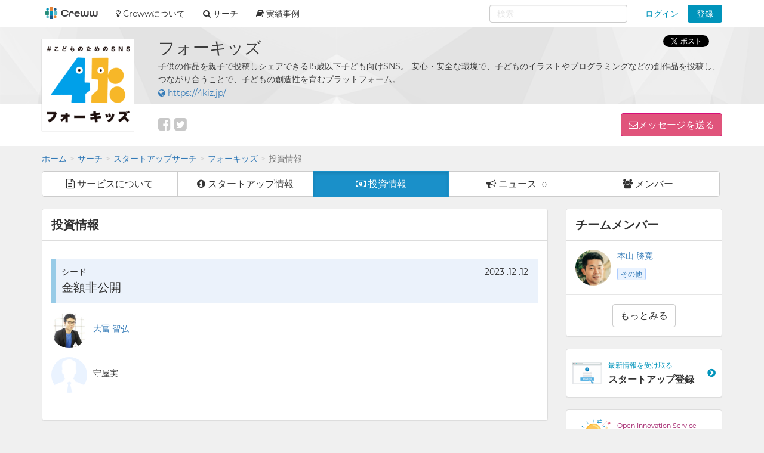

--- FILE ---
content_type: text/html; charset=utf-8
request_url: https://creww.me/ja/startup/4kiz/funds
body_size: 30337
content:
<!DOCTYPE html>
<html lang='ja'>
<head>
<meta charset='utf-8'>
<meta content='IE=edge' http-equiv='X-UA-Compatible'>
<meta content='width=device-width, initial-scale=1, maximum-scale=1' name='viewport'>
<meta content='creww.me' name='application-name'>
<meta content='985daf3e8946a19f-15f9b55eb65b8855-ga553c119ca8fef50-8' name='google-translate-customization'>
<meta content='xtv26eflg5agrrmfry0igo19t6pxg70-yodedd17cdnf1qs96juon9orylhpo2g0j-9w8fqr-p2x323u3iuf0jcwm6deiiq4s8v44mjqe76pd6wqak92ov15qjsskb28' name='norton-safeweb-site-verification'>
<title>投資情報 | フォーキッズ | オープンイノベーション creww（クルー）</title>
<meta name="description" content="creww(クルー)はスタートアップと大手企業の為のオープンイノベーションのプラットフォームです。人との出会いの場、役立つツール、成長のチャンスを提供しています。挑戦する人、応援する人、誰でもイノベーションに参加出来ます。">
<meta name="keywords" content="creww,クルー,スタートアップ,クリュー,ベンチャー,スタートアップ支援,ベンチャー支援">
<link rel="canonical" href="https://creww.me/ja/startup/4kiz/funds">
<link rel="alternate" href="https://creww.me/ja/startup/4kiz/funds" hreflang="ja">
<link rel="alternate" href="https://creww.me/en/startup/4kiz/funds" hreflang="en">
<meta property="fb:app_id" content="215400945220024">
<meta property="og:image" content="https://da7udebijaype.cloudfront.net/uploads/top_page_image/og_image/1/og_image-00bfe5d6-7e1c-4896-8df3-95ccffeeafdb.jpg?=1592553191">
<meta property="og:title" content="投資情報 | フォーキッズ">
<meta property="og:description" content="creww(クルー)はスタートアップと大手企業の為のオープンイノベーションのプラットフォームです。人との出会いの場、役立つツール、成長のチャンスを提供しています。挑戦する人、応援する人、誰でもイノベーションに参加出来ます。">
<meta property="og:type" content="article">
<meta property="og:site_name" content="オープンイノベーション creww（クルー）">
<meta property="og:url" content="https://creww.me/ja/startup/4kiz/funds">
<link href='/assets/favicon/favicon-fa73fe1f391f4d59fffef5c4bfb862c91f2c777558c23740095655706bbfccee.ico' rel='shortcut icon'>
<link href='/assets/favicon/favicon-fa73fe1f391f4d59fffef5c4bfb862c91f2c777558c23740095655706bbfccee.ico' rel='icon' type='image/x-icon'>
<link href='/assets/favicon/apple-touch-icon-6fe6f40610fed3117a112c0be1156255f3c8c434d0fe094ca9f0f0406f930e4e.png' rel='apple-touch-icon-precomposed'>
<link href='/assets/favicon/android-chrome-256x256-1f63743cd82f5212491568f9f062c68e830f6a39faef3a1d381527a333cdf3cd.png' rel='icon' type='image/png'>
<meta name='msapplication-TileColor'>
<meta name='theme-color'>
<link rel="stylesheet" media="screen" href="https://stackpath.bootstrapcdn.com/font-awesome/4.7.0/css/font-awesome.min.css" />
<link rel="stylesheet" media="screen" href="/assets/application-8b8ff5595d467e793702bb4a3b62c2a54a138c98f1bae06cb8e5866456b68a22.css" />
<script>
//<![CDATA[
window.gon={};
//]]>
</script>
<script>
//<![CDATA[
window.ga = window.ga||function(){(ga.q=ga.q||[]).push(arguments)};ga.l=+new Date;
window.global = {};
window.global.exclude = false;
window.global.account_default_logo_image = "https://creww.me/assets/placeholders/account-17b619ebe9d134122cd13d5a6b86763ad4fd954ecff09583cfe28e45f82ddc1c.png";
window.global.startup_default_logo_image = "https://creww.me/assets/placeholders/startup-396cc98459be24d2da8388dda6f318e6fa6f7fdf9eebc7bc8ee1404d5bc98219.png";
window.global.company_default_logo_image = "https://creww.me/assets/placeholders/company-81fdf4d8ae31bfcdddee839f036e260143557922b43591218e98f5087739c4d6.png";
window.global.message_read_api = "/ja/messages/:slug/read";
window.global.message_notification_api = "/ja/notification/unread_messages";
window.global.ga_property = "UA-34242487-1";
window.global.is_original_organizer = "true";
window.global.is_production = true;
window.global.is_account_signed_in = false;
window.global.facebook_app_id = "";

//]]>
</script><script>
//<![CDATA[
window.global.facebook_id = "1131416230205845";

//]]>
</script><link rel="stylesheet" media="screen" href="/packs/front-38a08c8ab08bf834529a5850a92be7ba.css" />
<script src="/packs/front-a2c445ddebb08beedd95.js"></script>
<script src="/assets/application-5fe8a39d57b99adad57cdbcf25e493d7f1c62e491a783f20a87f9974e037b910.js"></script>
<noscript>
<img height='1' src='https://www.facebook.com/tr?id=1131416230205845&amp;ev=PageView&amp;noscript=1' style='display:none' width='1'>
</noscript>
<script>
  <!-- Google Tag Manager -->
  (function(w,d,s,l,i){w[l]=w[l]||[];w[l].push({'gtm.start':
  new Date().getTime(),event:'gtm.js'});var f=d.getElementsByTagName(s)[0],
  j=d.createElement(s),dl=l!='dataLayer'?'&l='+l:'';j.async=true;j.src=
  'https://www.googletagmanager.com/gtm.js?id='+i+dl;f.parentNode.insertBefore(j,f);
  })(window,document,'script','dataLayer','GTM-56HMCZ');
  <!-- End Google Tag Manager -->
</script>
<meta name="csrf-param" content="authenticity_token" />
<meta name="csrf-token" content="CknBnZ6AeYUQv7eLKCB81pdsunS5I71Wde4GmQQv0FXTyVTX_dBu1YecfA5rqomRzDMRxeuArtVTE85N233wwQ" />


</head>

<body class='landing profile_page creww_me theme-color-lightblue startups startups-funds '>


<div class='___login-require-cdpxxx modal fade' id='login-require'>
<div class='modal-dialog'>
<div class='modal-content'>
<div class='modal-body'>
<h4 class='text-center'>ログイン</h4>
<div class='text-center mt10'>
<div class='form-group'>
<a class="btn btn-fb btn-lg btn-block" href="/join/auth/facebook?locale=ja&amp;origin=%2Fja%2Fstartup%2F4kiz"><i class='fa fa-facebook'></i>
Facebookでログイン
</a></div>
<div class='form-group'>
<a class="btn btn-tw btn-lg btn-block" href="/join/auth/twitter?locale=ja&amp;origin=%2Fja%2Fstartup%2F4kiz"><i class='fa fa-twitter'></i>
twitterでログイン
</a></div>
<div class='labeled-divider'>
またはメールアドレスでログイン
</div>
<form class="new_account" id="new_account" role="form" action="/ja/login" accept-charset="UTF-8" method="post"><input name="utf8" type="hidden" value="&#x2713;" /><input type="hidden" name="authenticity_token" value="bwnhkJPI-T_4X-6RoAvaLkiuAzBKXegr2bgSJLVWrYAEbO-gOLTls7hkEUr1S7ftpwwmKkGXh_ZCdVVa3p6CyA" /><input type="hidden" name="redir" id="redir" value="/ja/startup/4kiz" />
<div class='form-group'>
<input autofocus="autofocus" class="form-control input-lg" placeholder="メールアドレス" type="email" value="" name="account[email]" id="account_email" />
</div>
<div class='form-group'>
<input autocomplete="off" class="form-control input-lg" placeholder="パスワード" type="password" name="account[password]" id="account_password" />
<input value="1" type="hidden" name="account[remember_me]" id="account_remember_me" />
</div>
<div class='form-group text-left'>
<button name="button" type="submit" class="btn btn-primary btn-block btn-lg">ログイン
</button></div>
</form><div class='text-center'>
<ul class='list-unstyled'>
<li>
<a href="/ja/join/password/new"><i class='fa fa-chevron-circle-right'></i>
パスワードを忘れた方はこちら
</a></li>
<li>
<a href="/ja/join/sign_up?redir=%2Fja%2Fstartup%2F4kiz"><i class='fa fa-chevron-circle-right'></i>
crewwアカウント登録はこちら
</a></li>
</ul>
</div>
</div>
</div>
</div>
</div>
</div>


<nav class='navbar navbar-default navbar-fixed-top ___navbar-cdpxxx' role='navigation'>
<div class='container'>
<div class='navbar-header'>
<a class="navbar-brand" href="https://creww.me/ja"><img alt="オープンイノベーション creww" class="logo" src="/assets/placeholders/creww_logo-834e526ea8457302a1c2d8a04e515e3946ed05bfa3c7e6604444ef4d298ff8c3.png" /></a>
<button aria-controls='navbar-mobile' aria-expanded='false' class='navbar-toggle collapsed' data-canvas='body' data-target='#navbar-mobile' data-toggle='offcanvas' type='button'>
<span class='sr-only'>Toggle navigation</span>
<span class='icon-bar'></span>
<span class='icon-bar'></span>
<span class='icon-bar'></span>
</button>
<div class='visible-xs-block visible-sm-block'>
<ul class='nav navbar-nav navbar-right' id='notify-bar-mobile'>
<li><a class="btn-login js-ga" data-ga-label="notify-bar-login2" href="https://creww.me/ja/login">ログイン</a></li>
<li><a class="btn btn-default btn-creww js-ga" data-ga-label="notify-bar-register2" href="/ja/join/sign_up?redir=https%3A%2F%2Fcreww.me%2Fja%2Fstartup%2F4kiz%2Ffunds">登録</a></li>
</ul>

</div>
</div>
<div class='navmenu navmenu-default navmenu-fixed-right offcanvas canvas-slid' id='navbar-mobile'>
<div class='visible-xs-block visible-sm-block'>
<h5>メニュー</h5>
<ul class='nav navbar-nav'>
<li class=''>
<a href="/ja/search"><i class='fa fa-search'></i>
サーチ
</a></li>
<li>
<a href='https://port.creww.me/tag/%e5%ae%9f%e7%b8%be%e4%ba%8b%e4%be%8b' target='_brank'>
<i class='fa fa-book'></i>
実績事例
</a>
</li>
</ul>

</div>
</div>
<div id='navbar'>
<div class='visible-md-block visible-lg-block'>
<ul class='nav navbar-nav'>
<li>
<a href='https://creww.me/' target='_blank'>
<i class='fa fa-lightbulb-o'></i>
Crewwについて
</a>
</li>
<li class='dropdown dropdown-hover'>
<a class='dropdown-toggle' data-toggle='dropdown' href='https://creww.me/ja/search' role='button'>
<i class='fa fa-search'></i>
サーチ
</a>
<ul class='dropdown-menu' role='menu'>
<li class=''>
<a href='https://creww.me/ja/search'>サーチトップ</a>
</li>
<li class='divider'></li>
<li class=''>
<a href='https://creww.me/ja/search/startup'>スタートアップサーチ</a>
</li>
<li class='divider'></li>
<li class=''>
<a href='https://creww.me/ja/search/supporter'>サポーターサーチ</a>
</li>
</ul>
<li>
<a href='https://port.creww.me/tag/%e5%ae%9f%e7%b8%be%e4%ba%8b%e4%be%8b' target='_brank'>
<i class='fa fa-book'></i>
実績事例
</a>
</li>
</li>
</ul>
<ul class='nav navbar-nav navbar-right' id='notify-bar'>
<li class='dropdown'>
<a class="dropdown-toggle btn-login" data-toggle="dropdown" aria-expanded="false" href="#">ログイン</a>
<ul class='login-box dropdown-menu' role='menu'>
<li>
<div class='link-btn'>
<a rel="nofollow" class="btn btn-block bg-facebook js-ga" data-ga-label="notify-bar-facebook" href="/join/auth/facebook?locale=ja"><i class='fa fa-facebook'></i>
Facebookでログイン
</a></div>
</li>
<li>
<div class='link-btn'>
<a rel="nofollow" class="btn btn-block bg-twitter js-ga" data-ga-label="notify-bar-twitter" href="/join/auth/twitter?locale=ja"><i class='fa fa-twitter'></i>
twitterでログイン
</a></div>
</li>
<li>
<div class='link-btn'>
<a rel="nofollow" class="btn btn-block bg-google js-ga" data-ga-label="notify-bar-google" href="/join/auth/google_oauth2?locale=ja"><i class='fa fa-google'></i>
Googleでログイン
</a></div>
</li>
<li class='divider mb10'></li>
<form class="js-ga" id="new_account" role="form" data-ga-label="notify-bar-login1" action="https://creww.me/ja/login" accept-charset="UTF-8" method="post"><input name="utf8" type="hidden" value="&#x2713;" /><input type="hidden" name="authenticity_token" value="xPWKiLRl5_8wscruQM88cWBhSHCx6maeSG88q-C8d8uvkIS4Hxn7c3CKNTUVj1Gyj8NtarogCUPTonvVi3RYgw" /><li>
<input type="hidden" name="redir" id="redir" value="https://creww.me/ja/startup/4kiz/funds" />
<div class='form-group'>
<input autofocus="autofocus" class="form-control input-lg" placeholder="メールアドレス" type="email" value="" name="account[email]" id="account_email" />
</div>
</li>
<li>
<div class='form-group'>
<input autocomplete="off" class="form-control input-lg" placeholder="パスワード" type="password" name="account[password]" id="account_password" />
<input value="1" type="hidden" name="account[remember_me]" id="account_remember_me" />
</div>
</li>
<li>
<button name="button" type="submit" class="btn btn-primary btn-block btn-lg">ログイン
</button></li>
<li>
<ul class='list-unstyled mt10'>
<li>
<a href="https://creww.me/ja/join/password/new"><i class='fa fa-chevron-circle-right'></i>
パスワードを忘れた方はこちら
</a></li>
<li>
<a class="js-ga" data-ga-label="notify-bar-register1" href="https://creww.me/ja/join/sign_up?redir=https%3A%2F%2Fcreww.me%2Fja%2Fstartup%2F4kiz%2Ffunds"><i class='fa fa-chevron-circle-right'></i>
crewwアカウント登録はこちら
</a></li>
</ul>
</li>
</form></ul>
</li>
<li><a class="btn btn-creww btn-sm js-ga" data-ga-label="notify-bar-register2" href="https://creww.me/ja/join/sign_up?redir=https%3A%2F%2Fcreww.me%2Fja%2Fstartup%2F4kiz%2Ffunds">登録</a></li>
</ul>

<form class='navbar-form navbar-right' role='search'>
<div id="nav-search-form" data="{&quot;searchRequestUrl&quot;:&quot;/ja/search/cross_search&quot;,&quot;queryParam&quot;:&quot;term&quot;}"></div>
</form>

</div>
</div>
</div>
<!--[if lte IE 9]>
<div class='alert-header'>
<div class='container'>
<div class='row'>
<div class='col-sm-12 col-xs-12'>
<div class='alert-items'>Internet Explorer 9以下はサポートしておりません。最新のバージョンにアップデートしてからサイトにアクセスしてください。</div>
</div>
</div>
</div>
</div>
<![endif]-->

</nav>


<div class='headline'>
<div class='container'>
<div class='headline-container'>
<div class='row'>
<div class='col-md-2 col-sm-3 col-xs-12 header-logo'>
<div class='m-logo is-150px is-bordered'>
<div class='m-logo-wrap'>
<img class="m-logo-img js-startup-image" alt="フォーキッズ" src="https://da7udebijaype.cloudfront.net/uploads/startups/logos/fef5569e-93bf-4a75-a152-a58c9092fa54.png?=1725957742" />
</div>
</div>

</div>
<div class='col-md-10 col-sm-9 col-xs-12 header-detail'>
<div class='row'>
<div class='col-sm-12 col-xs-12 outline'>
<div>
<span class='name'>
フォーキッズ
</span>
</div>
</div>
<div class='col-xs-12 profile-concept startup-profile'>
子供の作品を親子で投稿しシェアできる15歳以下子ども向けSNS。
安心・安全な環境で、子どものイラストやプログラミングなどの創作品を投稿し、つながり合うことで、子どもの創造性を育むプラットフォーム。
</div>
<div class='col-xs-12 profile-website-url startup-profile'>
<a target="_blank" class="startup-url" href="https://4kiz.jp/"><i class='fa fa-globe'></i>
https://4kiz.jp/
</a></div>
<div class='col-xs-12 white-area'>
<div class='pull-left-desktop-tablet'>
<div class='separate-block social-icons'>
<a target="_blank" rel="nofollow" href="https://www.facebook.com/4kiz.jp/"><i class='fa fa-facebook-square'></i>
</a><a target="_blank" rel="nofollow" href="https://twitter.com/4kiz_"><i class='fa fa-twitter-square'></i>
</a></div>
</div>
<div class='pull-right-desktop-tablet'>
<a role="button" class="btn btn-sendmessage" data-toggle="modal" href="#login-require">メッセージを送る
</a></div>
</div>
</div>
</div>
</div>
<div class='social clearfix ___social-cdpxxx' data-cell='social'>
<div class='social-icom'>
<div class='fb-like' data-href='https://creww.me/ja/startup/4kiz/funds' data-layout='button' data-send='true' data-show-faces='false'></div>
</div>
<div class='social-icom'>
<a class='twitter-share-button' data-count='none' data-hashtags='creww' data-lang='ja' data-text='crewwでスタートアップページを作りました。よろしければチェックしてみてください' data-url='https://creww.me/ja/startup/4kiz/funds' href='https://twitter.com/share'>
Tweet
</a>
</div>
<div class='social-icom'>
<div class='g-plusone' data-annotation='none' data-href='https://creww.me/ja/startup/4kiz/funds' data-width='200'></div>
</div>
</div>

</div>
</div>
</div>
<div class='___login-require-cdpxxx modal fade' id='login-require'>
<div class='modal-dialog'>
<div class='modal-content'>
<div class='modal-body'>
<h4 class='text-center'>ログイン</h4>
<div class='text-center mt10'>
<div class='form-group'>
<a class="btn btn-fb btn-lg btn-block" href="/join/auth/facebook?locale=ja&amp;origin=https%3A%2F%2Fcreww.me%2Fja%2Fstartup%2F4kiz%2Ffunds"><i class='fa fa-facebook'></i>
Facebookでログイン
</a></div>
<div class='form-group'>
<a class="btn btn-tw btn-lg btn-block" href="/join/auth/twitter?locale=ja&amp;origin=https%3A%2F%2Fcreww.me%2Fja%2Fstartup%2F4kiz%2Ffunds"><i class='fa fa-twitter'></i>
twitterでログイン
</a></div>
<div class='labeled-divider'>
またはメールアドレスでログイン
</div>
<form class="new_account" id="new_account" role="form" action="/ja/login" accept-charset="UTF-8" method="post"><input name="utf8" type="hidden" value="&#x2713;" /><input type="hidden" name="authenticity_token" value="4pdSZNz67zsCZ04lEchys2lEW4BiwRr-LTvTZw1ymiCJ8lxUd4bzt0Jcsf5EiB9whuZ-mmkLdSO29pQZZrq1aA" /><input type="hidden" name="redir" id="redir" value="https://creww.me/ja/startup/4kiz/funds" />
<div class='form-group'>
<input autofocus="autofocus" class="form-control input-lg" placeholder="メールアドレス" type="email" value="" name="account[email]" id="account_email" />
</div>
<div class='form-group'>
<input autocomplete="off" class="form-control input-lg" placeholder="パスワード" type="password" name="account[password]" id="account_password" />
<input value="1" type="hidden" name="account[remember_me]" id="account_remember_me" />
</div>
<div class='form-group text-left'>
<button name="button" type="submit" class="btn btn-primary btn-block btn-lg">ログイン
</button></div>
</form><div class='text-center'>
<ul class='list-unstyled'>
<li>
<a href="/ja/join/password/new"><i class='fa fa-chevron-circle-right'></i>
パスワードを忘れた方はこちら
</a></li>
<li>
<a href="/ja/join/sign_up?redir=https%3A%2F%2Fcreww.me%2Fja%2Fstartup%2F4kiz%2Ffunds"><i class='fa fa-chevron-circle-right'></i>
crewwアカウント登録はこちら
</a></li>
</ul>
</div>
</div>
</div>
</div>
</div>
</div>


<div class='container'>
<div class='breadcrumb-wrapper '>
<div class='container paddingless'>
<ol class="breadcrumb"><li><a href="/ja">ホーム</a></li><li><a href="/ja/search">サーチ</a></li><li><a href="/ja/search/startup">スタートアップサーチ</a></li><li><a href="/ja/startup/4kiz">フォーキッズ</a></li><li class="active">投資情報</li></ol>
</div>
</div>

<div aria-label='Large button group' class='st-btn-nav btn-group btn-group-lg' role='group'>
<a class="btn btn-default" type="button" href="/ja/startup/4kiz"><i class='fa fa-file-text-o hidden-sm'></i>
<div class='visible-lg-inline-block visible-md-inline-block visible-sm-inline-block'>
サービスについて
</div>
</a><a class="btn btn-default" type="button" href="/ja/startup/4kiz/info"><i class='fa fa-info-circle hidden-sm'></i>
<div class='visible-lg-inline-block visible-md-inline-block visible-sm-inline-block'>
スタートアップ情報
</div>
</a><a class="btn active btn-primary" type="button" href="/ja/startup/4kiz/funds"><i class='fa fa-money hidden-sm'></i>
<div class='visible-lg-inline-block visible-md-inline-block visible-sm-inline-block'>
投資情報
</div>
</a><a class="btn btn-default" type="button" href="/ja/startup/4kiz/news"><i class='fa fa-bullhorn hidden-sm'></i>
<div class='visible-lg-inline-block visible-md-inline-block visible-sm-inline-block'>
ニュース
</div>
<div class='count visible-lg-inline-block visible-md-inline-block'>
0
</div>
</a><a class="btn btn-default" type="button" href="/ja/startup/4kiz/members"><i class='fa fa-users hidden-sm'></i>
<div class='visible-lg-inline-block visible-md-inline-block visible-sm-inline-block'>
メンバー
</div>
<div class='count visible-lg-inline-block visible-md-inline-block'>
1
</div>
</a></div>

<div class='row'>
<div class='col-md-9'>
<div class='panel panel-default'>
<div class='panel-heading'>
<h2>投資情報</h2>
</div>
<div class='panel-body'>
<div class='round-list'>
<div class='color-head'>
<div class='row'>
<div class='col-xs-6 name'>
シード
</div>
<div class='col-xs-6 date text-right'>
2023
.12
.12
</div>
</div>
<div class='row'>
<div class='col-xs-12 price'>
金額非公開
</div>
</div>
</div>
<div class='investor-list'>
<div class='media'>
<div class='media-left'>
<a class='m-logo is-circle ' href='https://creww.me/ja/account/ootomi' title='大冨 智弘 detailed.inc　 inblue.inc CEO &amp;amp; Founder '>
<div class='m-logo-wrap'>
<img class="m-logo-img js-account-image" alt="大冨 智弘" src="https://da7udebijaype.cloudfront.net/uploads/accounts/logos/b906fd4a7a3392214206052c25c23c8ab526f9c2.png?=1465983900" />
</div>
</a>

</div>
<div class='media-body media-middle'>
<div class='media-heading'>
<a href='/ja/account/ootomi'>
大冨 智弘
</a>
</div>

</div>
</div>

<div class='media'>
<div class='media-left'>
<div class='m-logo is-circle'>
<div class='m-logo-wrap'>
<img class="m-logo-img" src="/assets/placeholders/account-17b619ebe9d134122cd13d5a6b86763ad4fd954ecff09583cfe28e45f82ddc1c.png" />
</div>
</div>
</div>
<div class='media-body media-middle'>
<div class='media-heading'>
守屋実
</div>

</div>
</div>

</div>
</div>
</div>
</div>
<section class='form' id='send-message'>
<div class='panel panel-default'>
<div class='panel-heading'>
<h2>メッセージを送る</h2>
</div>
<div class='panel-body'>
<ul class='message-type list-inline'>
<li>
<input type="radio" name="msg-sample" id="msg-sample-interested" value="interested" />
<label for="msg-sample-interested">興味があります</label>
</li>
<li>
<input type="radio" name="msg-sample" id="msg-sample-meet" value="meet" />
<label for="msg-sample-meet">ぜひお会いしてみたいです</label>
</li>
</ul>
<div class='msg-samples'>
<div class='hide' id='interested-message'>
担当者様、こんにちは。&#x000A;プロフィールを拝見させていだだき、○○の部分にとても興味を持ちました。&#x000A;もう少し詳しくお話していただくことは可能でしょうか？&#x000A;よろしくお願いします。
</div>
<div class='hide' id='meet-message'>
担当者様、こんにちは。&#x000A;私も○○のようなサービスを運営しているのですが&#x000A;ぜひ、一度お会いして情報交換などできないかと思いメッセージさせていただきました。&#x000A;よろしくお願いします。
</div>
</div>
<div class='send-message-area'>
<div class='alert alert-danger js-message-error' role='alert' style='display: none;'>
<h4>1個のエラーがあります。</h4>
<ul>
<li>メッセージは必須項目です</li>
</ul>
</div>
<div class='compose-message js-compose-shared-message'>
<form class="js-85dd00b5-1719-4177-9873-ef5db18236cd" action="/ja/startup/4kiz/message" accept-charset="UTF-8" method="post"><input name="utf8" type="hidden" value="&#x2713;" /><input type="hidden" name="authenticity_token" value="43yld08wmyBHC_pwGLTeRs-KzLF9xsMxBemBw7gJTNQUQCL6hsGbubDyZ03hsSkDxFnI6Fhw4aHzSl0HbSXXyQ" />
<div class='form-group text-center'>
<a role="button" class="btn btn-warning btn-caret" data-toggle="modal" href="#login-require"><i class='fa fa-envelope-o'>
メッセージを送る
</i>
</a></div>
</form>

</div>

</div>
</div>
</div>

</section>
<div class='hidden-xs'>

</div>
</div>
<div class='col-md-3 hidden-xs'>
<div class='side-column'>

<div class='panel panel-default members'>
<div class='panel-heading'>
<h2>
チームメンバー
</h2>
</div>
<div class='panel-body paddingless'>
<div class='media'>
<div class='media-left'>
<a class='m-logo is-circle is-64px' href='/ja/account/%E5%8B%9D%E5%AF%9B-%E6%9C%AC%E5%B1%B1' title='本山 勝寛'>
<div class='m-logo-wrap'>
<img alt='本山 勝寛' class='m-logo-img js-account-image' src='https://da7udebijaype.cloudfront.net/uploads/accounts/logos/0b6bf17f-5252-45a8-8529-5fee3949a87a.jpeg?=1734674042'>
</div>
</a>
</div>
<div class='media-body'>
<div class='media-heading'>
<a href='/ja/account/%E5%8B%9D%E5%AF%9B-%E6%9C%AC%E5%B1%B1'>
本山 勝寛
</a>
</div>
<div>
<div class='m-tags-tag'>
<a href="/ja/search/supporter?role=314">その他</a>
</div>
</div>
</div>
</div>
<div class='text-center p15'>
<a class="btn btn-default" href="/ja/startup/4kiz/members">もっとみる</a>
</div>
</div>
</div>

<div class='panel panel-default nav-panel'>
<div class='panel-body'>
<div class='media'>
<div class='media-left media-middle hidden-md'>
<img src="/assets/home/icon_regsit_st-81c4653fe8ebe3f827fec41152bf3bb08074709c90ae733942de353eca95615b.png" />
</div>
<div class='media-body media-middle'>
<div class='title primary-blue'>
最新情報を受け取る
</div>
<div class='body'>
スタートアップ登録
</div>
</div>
<div class='media-right media-middle primary-blue'>
<i class='fa fa-chevron-circle-right'></i>
</div>
</div>
<a href="/ja/join/sign_up"></a>
</div>
</div>

<div class='panel panel-default nav-panel'>
<div class='panel-body'>
<div class='media'>
<div class='media-left media-middle hidden-md'>
<img src="/assets/home/icon_creww-79b6120ddaf9d6af4de680453f20eb1da7391f899778473e8af81742c42c8e17.png" />
</div>
<div class='media-body media-middle'>
<div class='title magenta fs11'>
Open Innovation Service
</div>
<div class='body'>
crewwについて
</div>
</div>
<div class='media-right media-middle magenta'>
<i class='fa fa-chevron-circle-right'></i>
</div>
</div>
<a target="_blank" href="https://about.creww.me/about/"></a>
</div>
</div>

<div class='img-navi'>
<a target="_blank" rel="noopener" href="https://port.creww.me/"><img class='img-banner max-width js-img-switch' data-default='https://creww.me/assets/banner/banner_port-2094ef784f63e5fc5b28ee8bb2caceb9928bd8e216f143c41ecb3470e5556235.png' data-tablet='https://creww.me/assets/banner/banner_port_mobile-8f4f37bd9afd09ffa380e314e0fc45b148819a67d478224225f2964a131dd37e.png'>
</a>
<a href='https://growth.creww.me/company' rel='noopener' target='_brank'>
<img class='img-banner max-width' src='/assets/banner/banner_crewwgrowth-d134f28bc3be90aeac54b5935c675509222003632221b9b9ed69ca89f35d4cb3.png'>
</a>

</div>
</div>

</div>
</div>
</div>


<footer class='creww ___footer-cdpxxx'>
<div class='container'>
<div class='row'>
<div class='col-md-3'>
<h5>Crewwについて</h5>
<ul class='list-group list-unstyled'>
<li>
<a href='https://creww.in/company/' target='_brank'>
<i class='fa fa-external-link'></i>
会社概要
</a>
</li>
<li class='mt5'>
<a href='https://creww.in/history/' target='_brank'>
<i class='fa fa-external-link'></i>
Crewwの沿革
</a>
</li>
<li class='mt5'>
<a href='https://creww.in/privacypolicy/' target='_blank'>
<i class='fa fa-external-link'></i>
プライバシーポリシー
</a>
</li>
<li class='mt5'>
<a href='https://creww.me/ja/sitemap' target='_blank'>
サイトマップ
</a>
</li>
<li class='mt5'>
<a href='https://creww.me/ja/about/terms' target='_blank'>
利用規約
</a>
</li>
<li class='mt5'>
<a href='https://creww.me/ja/about/specified-commercial-transactions-law' target='_blank'>
特定商取引法に基づく表記
</a>
</li>
</ul>

</div>
<div class='col-md-3'>
<h5>Crewwのサービス</h5>
<ul class='list-group list-unstyled'>
<li>
<a href='https://growth.creww.me/' target='_blank'>
<i class='fa fa-external-link'></i>
Creww Growth
</a>
</li>
<li class='mt5'>
<a href='https://port.creww.me/' target='_blank'>
<i class='fa fa-external-link'></i>
PORT by Creww
</a>
</li>
</ul>

</div>
<div class='col-md-3'>
<h5>オープンイノベーションプログラム</h5>
<ul class='list-group list-unstyled'>
<li>
<a href='https://creww.me/growth/' target='_blank'>
オープンイノベーションプログラムについて
</a>
</li>
<li class='mt5'>
<a href='https://creww.me/growth/startup/' target='_blank'>
スタートアップの方へ
</a>
</li>
<li class='mt5'>
<a href='https://creww.me/growth/accele/' target='_blank'>
事業会社の方へ
</a>
</li>
<li class='mt5'>
<a href='https://creww.me/growth/success-stories/' target='_blank'>
協業事例紹介
</a>
</li>
<li class='mt5'>
<a href='https://creww.me/growth/results/' target='_blank'>
開催企業一覧
</a>
</li>
<li class='mt5'>
<a href='https://creww.me/contact/' target='_blank'>
プログラム開催のお問い合わせ
</a>
</li>
</ul>

</div>
<div class='col-md-3'>
<h5>お役立ち情報</h5>
<ul class='list-group list-unstyled'>
<li>
<a href='https://creww.me/tips/' target='_blank'>
オープンイノベーションの基礎知識
</a>
</li>
<li class='mt5'>
<a href='https://creww.me/tips/#startup' target='_blank'>
スタートアップの基礎知識
</a>
</li>
</ul>
<h5>ヘルプ</h5>
<ul class='list-group list-unstyled'>
<li>
<a href='https://creww.notion.site/creww/Creww-3176536f448245d2bd96d768b6896366' target='_blank'>
<i class='fa fa-external-link'></i>
Creww Account
</a>
</li>
<li>
<a href='https://creww.notion.site/CrewwGrowth-3596ab2683b44c70904d2a4f4754f073' target='_blank'>
<i class='fa fa-external-link'></i>
Creww Growth
</a>
</li>
</ul>

</div>
<div class='col-md-12'>
<div class='fr'>
<small class='l-footer-copyright'>
2026
© Creww Inc.
</small>
</div>
</div>
</div>
<script type="text/javascript">
<!-- * <![CDATA[ */ -->
var google_conversion_id = 970081428;
var google_custom_params = window.google_tag_params;
var google_remarketing_only = true;
<!-- * ]]> */ -->
</script>
<script type="text/javascript" src="//www.googleadservices.com/pagead/conversion.js">
</script>
<noscript>
<div style="display:inline;">
<img height="1" width="1" style="border-style:none;" alt="" src="//googleads.g.doubleclick.net/pagead/viewthroughconversion/970081428/?value=0&amp;guid=ON&amp;script=0"/>
</div>
</noscript>

</div>
</footer>
<div class='___footer-go-top-cdpxxx clearfix js-footer-go-top' id='js-footer-go-top'>
<a class='hidden-xs' href='/ja/feedback?feedback%5Bpage_id%5D=startups-funds&amp;feedback%5Bpage_url%5D=%2Fja%2Fstartup%2F4kiz%2Ffunds' id='l-footer-feedback' title='ご意見をお聞かせください'>
<img alt='ご意見をお聞かせください' class='hiring' src='/assets/feedback_btn_ja-d80c9074afbefde67c53d1d3e70c369117208b9a00cdd9b00a9c3bc6ba36f352.png'>
</a>
<img alt='トップペ戻る' class='go-top' id='js-footer-go-top-btn' src='/assets/go-top-3deaeb3c2771da902cafb722e8c0f803796009e1af352534c5dc6a219961ed37.png'>
</div>


<script src="/assets/page/index-7e3a2724bee07a186bbe1f6e67bcf62dd16c3beee208facd97d72a2b00f008c1.js"></script>


</body>
</html>
